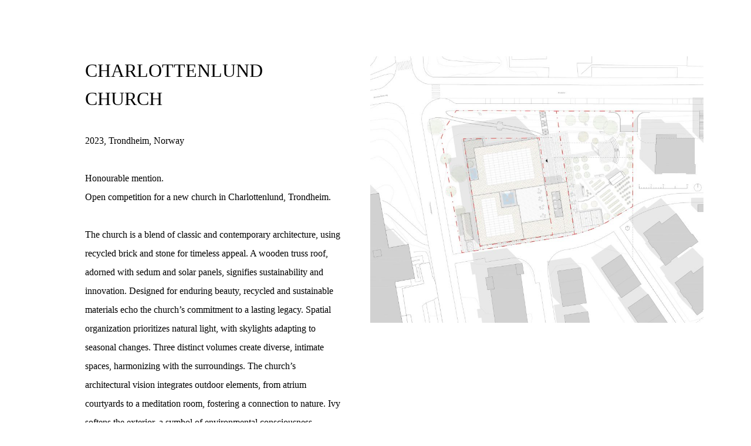

--- FILE ---
content_type: text/html; charset=UTF-8
request_url: https://www.w-k-a.se/project/charlottenlund-church/
body_size: 6815
content:
<!doctype html>
<html>

<head>
    <link href="//www.google-analytics.com" rel="dns-prefetch">
    <link rel="preload" as="style" href="https://unpkg.com/swiper/swiper-bundle.min.css" />
    <link  rel="stylesheet" href="https://unpkg.com/swiper/swiper-bundle.min.css" />


    <link rel="preload" as="style" href="/wp-content/themes/wka/build/app.css?id=de837d18b30ef4cc1d27" />
    <link rel="stylesheet" href="/wp-content/themes/wka/build/app.css?id=de837d18b30ef4cc1d27" />

    <meta charset="UTF-8">

            
    
    <link href="https://www.w-k-a.se/wp-content/themes/wka/img/favicon.svg" rel="icon" sizes="any" type="image/svg+xml">
    <link href="https://www.w-k-a.se/wp-content/themes/wka/img/mask-icon.svg" rel="mask-icon" color="#000000" sizes="any" type="image/svg+xml">
    <script crossorigin src="https://unpkg.com/smoothscroll-polyfill@0.4.4/dist/smoothscroll.min.js"></script>

    <meta http-equiv="X-UA-Compatible" content="IE=edge,chrome=1">
    <meta name="viewport" content="width=device-width, initial-scale=1.0">
    <meta name="description" content="">

    <meta name='robots' content='index, follow, max-image-preview:large, max-snippet:-1, max-video-preview:-1' />

	<!-- This site is optimized with the Yoast SEO plugin v22.7 - https://yoast.com/wordpress/plugins/seo/ -->
	<title>Charlottenlund Church by w.k.a</title>
	<meta name="description" content="Church by w.k.a - A mix of classic and modern, using recycled materials for elegance and sustainability, with a design that embraces nature." />
	<link rel="canonical" href="https://www.w-k-a.se/project/charlottenlund-church/" />
	<meta property="og:locale" content="sv_SE" />
	<meta property="og:type" content="article" />
	<meta property="og:title" content="Charlottenlund Church by w.k.a" />
	<meta property="og:description" content="Church by w.k.a - A mix of classic and modern, using recycled materials for elegance and sustainability, with a design that embraces nature." />
	<meta property="og:url" content="https://www.w-k-a.se/project/charlottenlund-church/" />
	<meta property="article:modified_time" content="2025-04-09T14:03:09+00:00" />
	<meta name="twitter:card" content="summary_large_image" />
	<meta name="twitter:label1" content="Beräknad lästid" />
	<meta name="twitter:data1" content="1 minut" />
	<script type="application/ld+json" class="yoast-schema-graph">{"@context":"https://schema.org","@graph":[{"@type":"WebPage","@id":"https://www.w-k-a.se/project/charlottenlund-church/","url":"https://www.w-k-a.se/project/charlottenlund-church/","name":"Charlottenlund Church by w.k.a","isPartOf":{"@id":"https://www.w-k-a.se/#website"},"datePublished":"2022-07-20T13:39:55+00:00","dateModified":"2025-04-09T14:03:09+00:00","description":"Church by w.k.a - A mix of classic and modern, using recycled materials for elegance and sustainability, with a design that embraces nature.","breadcrumb":{"@id":"https://www.w-k-a.se/project/charlottenlund-church/#breadcrumb"},"inLanguage":"sv-SE","potentialAction":[{"@type":"ReadAction","target":["https://www.w-k-a.se/project/charlottenlund-church/"]}]},{"@type":"BreadcrumbList","@id":"https://www.w-k-a.se/project/charlottenlund-church/#breadcrumb","itemListElement":[{"@type":"ListItem","position":1,"name":"Home","item":"https://www.w-k-a.se/"},{"@type":"ListItem","position":2,"name":"Projects","item":"https://www.w-k-a.se/project/"},{"@type":"ListItem","position":3,"name":"Charlottenlund Church"}]},{"@type":"WebSite","@id":"https://www.w-k-a.se/#website","url":"https://www.w-k-a.se/","name":"w.k.a.","description":"","potentialAction":[{"@type":"SearchAction","target":{"@type":"EntryPoint","urlTemplate":"https://www.w-k-a.se/?s={search_term_string}"},"query-input":"required name=search_term_string"}],"inLanguage":"sv-SE"}]}</script>
	<!-- / Yoast SEO plugin. -->


<link rel="alternate" title="oEmbed (JSON)" type="application/json+oembed" href="https://www.w-k-a.se/wp-json/oembed/1.0/embed?url=https%3A%2F%2Fwww.w-k-a.se%2Fproject%2Fcharlottenlund-church%2F" />
<link rel="alternate" title="oEmbed (XML)" type="text/xml+oembed" href="https://www.w-k-a.se/wp-json/oembed/1.0/embed?url=https%3A%2F%2Fwww.w-k-a.se%2Fproject%2Fcharlottenlund-church%2F&#038;format=xml" />
<style id='wp-img-auto-sizes-contain-inline-css' type='text/css'>
img:is([sizes=auto i],[sizes^="auto," i]){contain-intrinsic-size:3000px 1500px}
/*# sourceURL=wp-img-auto-sizes-contain-inline-css */
</style>
<style id='wp-emoji-styles-inline-css' type='text/css'>

	img.wp-smiley, img.emoji {
		display: inline !important;
		border: none !important;
		box-shadow: none !important;
		height: 1em !important;
		width: 1em !important;
		margin: 0 0.07em !important;
		vertical-align: -0.1em !important;
		background: none !important;
		padding: 0 !important;
	}
/*# sourceURL=wp-emoji-styles-inline-css */
</style>
<style id='wp-block-library-inline-css' type='text/css'>
:root{--wp-block-synced-color:#7a00df;--wp-block-synced-color--rgb:122,0,223;--wp-bound-block-color:var(--wp-block-synced-color);--wp-editor-canvas-background:#ddd;--wp-admin-theme-color:#007cba;--wp-admin-theme-color--rgb:0,124,186;--wp-admin-theme-color-darker-10:#006ba1;--wp-admin-theme-color-darker-10--rgb:0,107,160.5;--wp-admin-theme-color-darker-20:#005a87;--wp-admin-theme-color-darker-20--rgb:0,90,135;--wp-admin-border-width-focus:2px}@media (min-resolution:192dpi){:root{--wp-admin-border-width-focus:1.5px}}.wp-element-button{cursor:pointer}:root .has-very-light-gray-background-color{background-color:#eee}:root .has-very-dark-gray-background-color{background-color:#313131}:root .has-very-light-gray-color{color:#eee}:root .has-very-dark-gray-color{color:#313131}:root .has-vivid-green-cyan-to-vivid-cyan-blue-gradient-background{background:linear-gradient(135deg,#00d084,#0693e3)}:root .has-purple-crush-gradient-background{background:linear-gradient(135deg,#34e2e4,#4721fb 50%,#ab1dfe)}:root .has-hazy-dawn-gradient-background{background:linear-gradient(135deg,#faaca8,#dad0ec)}:root .has-subdued-olive-gradient-background{background:linear-gradient(135deg,#fafae1,#67a671)}:root .has-atomic-cream-gradient-background{background:linear-gradient(135deg,#fdd79a,#004a59)}:root .has-nightshade-gradient-background{background:linear-gradient(135deg,#330968,#31cdcf)}:root .has-midnight-gradient-background{background:linear-gradient(135deg,#020381,#2874fc)}:root{--wp--preset--font-size--normal:16px;--wp--preset--font-size--huge:42px}.has-regular-font-size{font-size:1em}.has-larger-font-size{font-size:2.625em}.has-normal-font-size{font-size:var(--wp--preset--font-size--normal)}.has-huge-font-size{font-size:var(--wp--preset--font-size--huge)}.has-text-align-center{text-align:center}.has-text-align-left{text-align:left}.has-text-align-right{text-align:right}.has-fit-text{white-space:nowrap!important}#end-resizable-editor-section{display:none}.aligncenter{clear:both}.items-justified-left{justify-content:flex-start}.items-justified-center{justify-content:center}.items-justified-right{justify-content:flex-end}.items-justified-space-between{justify-content:space-between}.screen-reader-text{border:0;clip-path:inset(50%);height:1px;margin:-1px;overflow:hidden;padding:0;position:absolute;width:1px;word-wrap:normal!important}.screen-reader-text:focus{background-color:#ddd;clip-path:none;color:#444;display:block;font-size:1em;height:auto;left:5px;line-height:normal;padding:15px 23px 14px;text-decoration:none;top:5px;width:auto;z-index:100000}html :where(.has-border-color){border-style:solid}html :where([style*=border-top-color]){border-top-style:solid}html :where([style*=border-right-color]){border-right-style:solid}html :where([style*=border-bottom-color]){border-bottom-style:solid}html :where([style*=border-left-color]){border-left-style:solid}html :where([style*=border-width]){border-style:solid}html :where([style*=border-top-width]){border-top-style:solid}html :where([style*=border-right-width]){border-right-style:solid}html :where([style*=border-bottom-width]){border-bottom-style:solid}html :where([style*=border-left-width]){border-left-style:solid}html :where(img[class*=wp-image-]){height:auto;max-width:100%}:where(figure){margin:0 0 1em}html :where(.is-position-sticky){--wp-admin--admin-bar--position-offset:var(--wp-admin--admin-bar--height,0px)}@media screen and (max-width:600px){html :where(.is-position-sticky){--wp-admin--admin-bar--position-offset:0px}}
/*wp_block_styles_on_demand_placeholder:696c4a0576242*/
/*# sourceURL=wp-block-library-inline-css */
</style>
<style id='classic-theme-styles-inline-css' type='text/css'>
/*! This file is auto-generated */
.wp-block-button__link{color:#fff;background-color:#32373c;border-radius:9999px;box-shadow:none;text-decoration:none;padding:calc(.667em + 2px) calc(1.333em + 2px);font-size:1.125em}.wp-block-file__button{background:#32373c;color:#fff;text-decoration:none}
/*# sourceURL=/wp-includes/css/classic-themes.min.css */
</style>
<link rel="https://api.w.org/" href="https://www.w-k-a.se/wp-json/" /><link rel="alternate" title="JSON" type="application/json" href="https://www.w-k-a.se/wp-json/wp/v2/project/544" /><link rel="EditURI" type="application/rsd+xml" title="RSD" href="https://www.w-k-a.se/xmlrpc.php?rsd" />
<meta name="generator" content="WordPress 6.9" />
<link rel='shortlink' href='https://www.w-k-a.se/?p=544' />
<style>[class*=" icon-oc-"],[class^=icon-oc-]{speak:none;font-style:normal;font-weight:400;font-variant:normal;text-transform:none;line-height:1;-webkit-font-smoothing:antialiased;-moz-osx-font-smoothing:grayscale}.icon-oc-one-com-white-32px-fill:before{content:"901"}.icon-oc-one-com:before{content:"900"}#one-com-icon,.toplevel_page_onecom-wp .wp-menu-image{speak:none;display:flex;align-items:center;justify-content:center;text-transform:none;line-height:1;-webkit-font-smoothing:antialiased;-moz-osx-font-smoothing:grayscale}.onecom-wp-admin-bar-item>a,.toplevel_page_onecom-wp>.wp-menu-name{font-size:16px;font-weight:400;line-height:1}.toplevel_page_onecom-wp>.wp-menu-name img{width:69px;height:9px;}.wp-submenu-wrap.wp-submenu>.wp-submenu-head>img{width:88px;height:auto}.onecom-wp-admin-bar-item>a img{height:7px!important}.onecom-wp-admin-bar-item>a img,.toplevel_page_onecom-wp>.wp-menu-name img{opacity:.8}.onecom-wp-admin-bar-item.hover>a img,.toplevel_page_onecom-wp.wp-has-current-submenu>.wp-menu-name img,li.opensub>a.toplevel_page_onecom-wp>.wp-menu-name img{opacity:1}#one-com-icon:before,.onecom-wp-admin-bar-item>a:before,.toplevel_page_onecom-wp>.wp-menu-image:before{content:'';position:static!important;background-color:rgba(240,245,250,.4);border-radius:102px;width:18px;height:18px;padding:0!important}.onecom-wp-admin-bar-item>a:before{width:14px;height:14px}.onecom-wp-admin-bar-item.hover>a:before,.toplevel_page_onecom-wp.opensub>a>.wp-menu-image:before,.toplevel_page_onecom-wp.wp-has-current-submenu>.wp-menu-image:before{background-color:#76b82a}.onecom-wp-admin-bar-item>a{display:inline-flex!important;align-items:center;justify-content:center}#one-com-logo-wrapper{font-size:4em}#one-com-icon{vertical-align:middle}.imagify-welcome{display:none !important;}</style></head>

<body class="wp-singular project-template-default single single-project postid-544 wp-theme-wka">




<main class="w-full font-serif pb-8">
  <section class="flex flex-col flex-wrap h-inherit bg-white">
    <div class='pt-16 md:pt-24 w-full SinglePageGrid'>
        <div class="TextGridCol">
            <div class="SinglePageContent w-full">
                <h1 class="text-xl mb-8 uppercase">
                    Charlottenlund Church                </h1>
                 <p>2023, Trondheim, Norway</p>
<p>&nbsp;</p>
<p>Honourable mention.</p>
<p>Open competition for a new church in Charlottenlund, Trondheim.</p>
<p>&nbsp;</p>
<p>The church is a blend of classic and contemporary architecture, using recycled brick and stone for timeless appeal. A wooden truss roof, adorned with sedum and solar panels, signifies sustainability and innovation. Designed for enduring beauty, recycled and sustainable materials echo the church&#8217;s commitment to a lasting legacy. Spatial organization prioritizes natural light, with skylights adapting to seasonal changes. Three distinct volumes create diverse, intimate spaces, harmonizing with the surroundings. The church&#8217;s architectural vision integrates outdoor elements, from atrium courtyards to a meditation room, fostering a connection to nature. Ivy softens the exterior, a symbol of environmental consciousness.</p>
             </div>
        </div>
        <div class="ImageGridCol">
                <section class='SinglePageSlider ImageSliderWrap py-8 md:py-16'>
       <div class="swiper-container flex-1 w-full max-h-full overflow-hidden">
         <div class="swiper-wrapper flex flex-row">
                      
              <article class="swiper-slide flex flex-col">
                <picture class="SlideImageWrap w-full h-full block relative z-1">
                                <source media="screen and (max-width: 414px)" data-srcset="https://www.w-k-a.se/wp-content/uploads/2023/12/Westblom-Krasse-Arkitektkontor-Church-Trondheim_004-414x331.jpg 1x, https://www.w-k-a.se/wp-content/uploads/2023/12/Westblom-Krasse-Arkitektkontor-Church-Trondheim_004-828x662.jpg 2x" />
                                <source media="screen and (max-width: 500px)" data-srcset="https://www.w-k-a.se/wp-content/uploads/2023/12/Westblom-Krasse-Arkitektkontor-Church-Trondheim_004-500x400.jpg 1x, https://www.w-k-a.se/wp-content/uploads/2023/12/Westblom-Krasse-Arkitektkontor-Church-Trondheim_004-1000x800.jpg 2x" />
                                <source media="screen and (max-width: 768px)" data-srcset="https://www.w-k-a.se/wp-content/uploads/2023/12/Westblom-Krasse-Arkitektkontor-Church-Trondheim_004-768x614.jpg 1x, https://www.w-k-a.se/wp-content/uploads/2023/12/Westblom-Krasse-Arkitektkontor-Church-Trondheim_004-1536x1229.jpg 2x" />
                                <source media="screen and (min-width: 768px)" data-srcset="https://www.w-k-a.se/wp-content/uploads/2023/12/Westblom-Krasse-Arkitektkontor-Church-Trondheim_004-920x736.jpg 1x, https://www.w-k-a.se/wp-content/uploads/2023/12/Westblom-Krasse-Arkitektkontor-Church-Trondheim_004-1840x1472.jpg 2x" />
                                  <img itemprop="image" class="SlideImage lazyload block mx-auto w-full h-full max-w-full object-contain"
                  alt="" title="Westblom Krasse Arkitektkontor Church Trondheim_004"
                  data-src="https://www.w-k-a.se/wp-content/uploads/2023/12/Westblom-Krasse-Arkitektkontor-Church-Trondheim_004-920x736.jpg"
                  />
                </picture>
              </article>
            
              <article class="swiper-slide flex flex-col">
                <picture class="SlideImageWrap w-full h-full block relative z-1">
                                <source media="screen and (max-width: 414px)" data-srcset="https://www.w-k-a.se/wp-content/uploads/2023/12/Westblom-Krasse-Arkitektkontor-Church-Trondheim_003-414x331.jpg 1x, https://www.w-k-a.se/wp-content/uploads/2023/12/Westblom-Krasse-Arkitektkontor-Church-Trondheim_003-828x662.jpg 2x" />
                                <source media="screen and (max-width: 500px)" data-srcset="https://www.w-k-a.se/wp-content/uploads/2023/12/Westblom-Krasse-Arkitektkontor-Church-Trondheim_003-500x400.jpg 1x, https://www.w-k-a.se/wp-content/uploads/2023/12/Westblom-Krasse-Arkitektkontor-Church-Trondheim_003-1000x800.jpg 2x" />
                                <source media="screen and (max-width: 768px)" data-srcset="https://www.w-k-a.se/wp-content/uploads/2023/12/Westblom-Krasse-Arkitektkontor-Church-Trondheim_003-768x614.jpg 1x, https://www.w-k-a.se/wp-content/uploads/2023/12/Westblom-Krasse-Arkitektkontor-Church-Trondheim_003-1536x1229.jpg 2x" />
                                <source media="screen and (min-width: 768px)" data-srcset="https://www.w-k-a.se/wp-content/uploads/2023/12/Westblom-Krasse-Arkitektkontor-Church-Trondheim_003-920x736.jpg 1x, https://www.w-k-a.se/wp-content/uploads/2023/12/Westblom-Krasse-Arkitektkontor-Church-Trondheim_003-1840x1472.jpg 2x" />
                                  <img itemprop="image" class="SlideImage lazyload block mx-auto w-full h-full max-w-full object-contain"
                  alt="" title="Westblom Krasse Arkitektkontor Church Trondheim_003"
                  data-src="https://www.w-k-a.se/wp-content/uploads/2023/12/Westblom-Krasse-Arkitektkontor-Church-Trondheim_003-920x736.jpg"
                  />
                </picture>
              </article>
            
              <article class="swiper-slide flex flex-col">
                <picture class="SlideImageWrap w-full h-full block relative z-1">
                                <source media="screen and (max-width: 414px)" data-srcset="https://www.w-k-a.se/wp-content/uploads/2023/12/Westblom-Krasse-Arkitektkontor-Church-Trondheim_007-414x331.jpg 1x, https://www.w-k-a.se/wp-content/uploads/2023/12/Westblom-Krasse-Arkitektkontor-Church-Trondheim_007-828x662.jpg 2x" />
                                <source media="screen and (max-width: 500px)" data-srcset="https://www.w-k-a.se/wp-content/uploads/2023/12/Westblom-Krasse-Arkitektkontor-Church-Trondheim_007-500x400.jpg 1x, https://www.w-k-a.se/wp-content/uploads/2023/12/Westblom-Krasse-Arkitektkontor-Church-Trondheim_007-1000x800.jpg 2x" />
                                <source media="screen and (max-width: 768px)" data-srcset="https://www.w-k-a.se/wp-content/uploads/2023/12/Westblom-Krasse-Arkitektkontor-Church-Trondheim_007-768x614.jpg 1x, https://www.w-k-a.se/wp-content/uploads/2023/12/Westblom-Krasse-Arkitektkontor-Church-Trondheim_007-1536x1229.jpg 2x" />
                                <source media="screen and (min-width: 768px)" data-srcset="https://www.w-k-a.se/wp-content/uploads/2023/12/Westblom-Krasse-Arkitektkontor-Church-Trondheim_007-920x736.jpg 1x, https://www.w-k-a.se/wp-content/uploads/2023/12/Westblom-Krasse-Arkitektkontor-Church-Trondheim_007-1840x1472.jpg 2x" />
                                  <img itemprop="image" class="SlideImage lazyload block mx-auto w-full h-full max-w-full object-contain"
                  alt="" title="Westblom Krasse Arkitektkontor Church Trondheim_007"
                  data-src="https://www.w-k-a.se/wp-content/uploads/2023/12/Westblom-Krasse-Arkitektkontor-Church-Trondheim_007-920x736.jpg"
                  />
                </picture>
              </article>
            
              <article class="swiper-slide flex flex-col">
                <picture class="SlideImageWrap w-full h-full block relative z-1">
                                <source media="screen and (max-width: 414px)" data-srcset="https://www.w-k-a.se/wp-content/uploads/2023/12/Westblom-Krasse-Arkitektkontor-Church-Trondheim_006-414x331.jpg 1x, https://www.w-k-a.se/wp-content/uploads/2023/12/Westblom-Krasse-Arkitektkontor-Church-Trondheim_006-828x662.jpg 2x" />
                                <source media="screen and (max-width: 500px)" data-srcset="https://www.w-k-a.se/wp-content/uploads/2023/12/Westblom-Krasse-Arkitektkontor-Church-Trondheim_006-500x400.jpg 1x, https://www.w-k-a.se/wp-content/uploads/2023/12/Westblom-Krasse-Arkitektkontor-Church-Trondheim_006-1000x800.jpg 2x" />
                                <source media="screen and (max-width: 768px)" data-srcset="https://www.w-k-a.se/wp-content/uploads/2023/12/Westblom-Krasse-Arkitektkontor-Church-Trondheim_006-768x614.jpg 1x, https://www.w-k-a.se/wp-content/uploads/2023/12/Westblom-Krasse-Arkitektkontor-Church-Trondheim_006-1536x1229.jpg 2x" />
                                <source media="screen and (min-width: 768px)" data-srcset="https://www.w-k-a.se/wp-content/uploads/2023/12/Westblom-Krasse-Arkitektkontor-Church-Trondheim_006-920x736.jpg 1x, https://www.w-k-a.se/wp-content/uploads/2023/12/Westblom-Krasse-Arkitektkontor-Church-Trondheim_006-1840x1472.jpg 2x" />
                                  <img itemprop="image" class="SlideImage lazyload block mx-auto w-full h-full max-w-full object-contain"
                  alt="" title="Westblom Krasse Arkitektkontor Church Trondheim_006"
                  data-src="https://www.w-k-a.se/wp-content/uploads/2023/12/Westblom-Krasse-Arkitektkontor-Church-Trondheim_006-920x736.jpg"
                  />
                </picture>
              </article>
            
              <article class="swiper-slide flex flex-col">
                <picture class="SlideImageWrap w-full h-full block relative z-1">
                                <source media="screen and (max-width: 414px)" data-srcset="https://www.w-k-a.se/wp-content/uploads/2023/12/Westblom-Krasse-Arkitektkontor-Church-Trondheim_001-414x331.jpg 1x, https://www.w-k-a.se/wp-content/uploads/2023/12/Westblom-Krasse-Arkitektkontor-Church-Trondheim_001-828x662.jpg 2x" />
                                <source media="screen and (max-width: 500px)" data-srcset="https://www.w-k-a.se/wp-content/uploads/2023/12/Westblom-Krasse-Arkitektkontor-Church-Trondheim_001-500x400.jpg 1x, https://www.w-k-a.se/wp-content/uploads/2023/12/Westblom-Krasse-Arkitektkontor-Church-Trondheim_001-1000x800.jpg 2x" />
                                <source media="screen and (max-width: 768px)" data-srcset="https://www.w-k-a.se/wp-content/uploads/2023/12/Westblom-Krasse-Arkitektkontor-Church-Trondheim_001-768x614.jpg 1x, https://www.w-k-a.se/wp-content/uploads/2023/12/Westblom-Krasse-Arkitektkontor-Church-Trondheim_001-1536x1229.jpg 2x" />
                                <source media="screen and (min-width: 768px)" data-srcset="https://www.w-k-a.se/wp-content/uploads/2023/12/Westblom-Krasse-Arkitektkontor-Church-Trondheim_001-920x736.jpg 1x, https://www.w-k-a.se/wp-content/uploads/2023/12/Westblom-Krasse-Arkitektkontor-Church-Trondheim_001-1840x1472.jpg 2x" />
                                  <img itemprop="image" class="SlideImage lazyload block mx-auto w-full h-full max-w-full object-contain"
                  alt="" title="Westblom Krasse Arkitektkontor Church Trondheim_001"
                  data-src="https://www.w-k-a.se/wp-content/uploads/2023/12/Westblom-Krasse-Arkitektkontor-Church-Trondheim_001-920x736.jpg"
                  />
                </picture>
              </article>
            
              <article class="swiper-slide flex flex-col">
                <picture class="SlideImageWrap w-full h-full block relative z-1">
                                <source media="screen and (max-width: 414px)" data-srcset="https://www.w-k-a.se/wp-content/uploads/2023/12/Westblom-Krasse-Arkitektkontor-Church-Trondheim_008-1-414x331.jpg 1x, https://www.w-k-a.se/wp-content/uploads/2023/12/Westblom-Krasse-Arkitektkontor-Church-Trondheim_008-1-828x662.jpg 2x" />
                                <source media="screen and (max-width: 500px)" data-srcset="https://www.w-k-a.se/wp-content/uploads/2023/12/Westblom-Krasse-Arkitektkontor-Church-Trondheim_008-1-500x400.jpg 1x, https://www.w-k-a.se/wp-content/uploads/2023/12/Westblom-Krasse-Arkitektkontor-Church-Trondheim_008-1-1000x800.jpg 2x" />
                                <source media="screen and (max-width: 768px)" data-srcset="https://www.w-k-a.se/wp-content/uploads/2023/12/Westblom-Krasse-Arkitektkontor-Church-Trondheim_008-1-768x614.jpg 1x, https://www.w-k-a.se/wp-content/uploads/2023/12/Westblom-Krasse-Arkitektkontor-Church-Trondheim_008-1-1536x1229.jpg 2x" />
                                <source media="screen and (min-width: 768px)" data-srcset="https://www.w-k-a.se/wp-content/uploads/2023/12/Westblom-Krasse-Arkitektkontor-Church-Trondheim_008-1-920x736.jpg 1x, https://www.w-k-a.se/wp-content/uploads/2023/12/Westblom-Krasse-Arkitektkontor-Church-Trondheim_008-1-1840x1472.jpg 2x" />
                                  <img itemprop="image" class="SlideImage lazyload block mx-auto w-full h-full max-w-full object-contain"
                  alt="" title="Westblom Krasse Arkitektkontor Church Trondheim_008"
                  data-src="https://www.w-k-a.se/wp-content/uploads/2023/12/Westblom-Krasse-Arkitektkontor-Church-Trondheim_008-1-920x736.jpg"
                  />
                </picture>
              </article>
            
              <article class="swiper-slide flex flex-col">
                <picture class="SlideImageWrap w-full h-full block relative z-1">
                                <source media="screen and (max-width: 414px)" data-srcset="https://www.w-k-a.se/wp-content/uploads/2023/12/Westblom-Krasse-Arkitektkontor-Church-Trondheim_005-1-414x331.jpg 1x, https://www.w-k-a.se/wp-content/uploads/2023/12/Westblom-Krasse-Arkitektkontor-Church-Trondheim_005-1-828x662.jpg 2x" />
                                <source media="screen and (max-width: 500px)" data-srcset="https://www.w-k-a.se/wp-content/uploads/2023/12/Westblom-Krasse-Arkitektkontor-Church-Trondheim_005-1-500x400.jpg 1x, https://www.w-k-a.se/wp-content/uploads/2023/12/Westblom-Krasse-Arkitektkontor-Church-Trondheim_005-1-1000x800.jpg 2x" />
                                <source media="screen and (max-width: 768px)" data-srcset="https://www.w-k-a.se/wp-content/uploads/2023/12/Westblom-Krasse-Arkitektkontor-Church-Trondheim_005-1-768x614.jpg 1x, https://www.w-k-a.se/wp-content/uploads/2023/12/Westblom-Krasse-Arkitektkontor-Church-Trondheim_005-1-1536x1229.jpg 2x" />
                                <source media="screen and (min-width: 768px)" data-srcset="https://www.w-k-a.se/wp-content/uploads/2023/12/Westblom-Krasse-Arkitektkontor-Church-Trondheim_005-1-920x736.jpg 1x, https://www.w-k-a.se/wp-content/uploads/2023/12/Westblom-Krasse-Arkitektkontor-Church-Trondheim_005-1-1840x1472.jpg 2x" />
                                  <img itemprop="image" class="SlideImage lazyload block mx-auto w-full h-full max-w-full object-contain"
                  alt="" title="Westblom Krasse Arkitektkontor Church Trondheim_005"
                  data-src="https://www.w-k-a.se/wp-content/uploads/2023/12/Westblom-Krasse-Arkitektkontor-Church-Trondheim_005-1-920x736.jpg"
                  />
                </picture>
              </article>
            
              <article class="swiper-slide flex flex-col">
                <picture class="SlideImageWrap w-full h-full block relative z-1">
                                <source media="screen and (max-width: 414px)" data-srcset="https://www.w-k-a.se/wp-content/uploads/2023/12/Diagram-Siktlinjer-414x331.jpg 1x, https://www.w-k-a.se/wp-content/uploads/2023/12/Diagram-Siktlinjer-828x662.jpg 2x" />
                                <source media="screen and (max-width: 500px)" data-srcset="https://www.w-k-a.se/wp-content/uploads/2023/12/Diagram-Siktlinjer-500x400.jpg 1x, https://www.w-k-a.se/wp-content/uploads/2023/12/Diagram-Siktlinjer-1000x800.jpg 2x" />
                                <source media="screen and (max-width: 768px)" data-srcset="https://www.w-k-a.se/wp-content/uploads/2023/12/Diagram-Siktlinjer-768x614.jpg 1x, https://www.w-k-a.se/wp-content/uploads/2023/12/Diagram-Siktlinjer-1536x1229.jpg 2x" />
                                <source media="screen and (min-width: 768px)" data-srcset="https://www.w-k-a.se/wp-content/uploads/2023/12/Diagram-Siktlinjer-920x736.jpg 1x, https://www.w-k-a.se/wp-content/uploads/2023/12/Diagram-Siktlinjer-1840x1472.jpg 2x" />
                                  <img itemprop="image" class="SlideImage lazyload block mx-auto w-full h-full max-w-full object-contain"
                  alt="" title="Diagram Siktlinjer"
                  data-src="https://www.w-k-a.se/wp-content/uploads/2023/12/Diagram-Siktlinjer-920x736.jpg"
                  />
                </picture>
              </article>
            
              <article class="swiper-slide flex flex-col">
                <picture class="SlideImageWrap w-full h-full block relative z-1">
                                <source media="screen and (max-width: 414px)" data-srcset="https://www.w-k-a.se/wp-content/uploads/2023/12/Westblom-Krasse-Arkitektkontor-Church-Trondheim_002-414x331.jpg 1x, https://www.w-k-a.se/wp-content/uploads/2023/12/Westblom-Krasse-Arkitektkontor-Church-Trondheim_002-828x662.jpg 2x" />
                                <source media="screen and (max-width: 500px)" data-srcset="https://www.w-k-a.se/wp-content/uploads/2023/12/Westblom-Krasse-Arkitektkontor-Church-Trondheim_002-500x400.jpg 1x, https://www.w-k-a.se/wp-content/uploads/2023/12/Westblom-Krasse-Arkitektkontor-Church-Trondheim_002-1000x800.jpg 2x" />
                                <source media="screen and (max-width: 768px)" data-srcset="https://www.w-k-a.se/wp-content/uploads/2023/12/Westblom-Krasse-Arkitektkontor-Church-Trondheim_002-768x614.jpg 1x, https://www.w-k-a.se/wp-content/uploads/2023/12/Westblom-Krasse-Arkitektkontor-Church-Trondheim_002-1536x1229.jpg 2x" />
                                <source media="screen and (min-width: 768px)" data-srcset="https://www.w-k-a.se/wp-content/uploads/2023/12/Westblom-Krasse-Arkitektkontor-Church-Trondheim_002-920x736.jpg 1x, https://www.w-k-a.se/wp-content/uploads/2023/12/Westblom-Krasse-Arkitektkontor-Church-Trondheim_002-1840x1472.jpg 2x" />
                                  <img itemprop="image" class="SlideImage lazyload block mx-auto w-full h-full max-w-full object-contain"
                  alt="" title="Westblom Krasse Arkitektkontor Church Trondheim_002"
                  data-src="https://www.w-k-a.se/wp-content/uploads/2023/12/Westblom-Krasse-Arkitektkontor-Church-Trondheim_002-920x736.jpg"
                  />
                </picture>
              </article>
                              </div>

      </div>
      <div class="button-prev outline-none focus:outline-none"></div>
      <div class="button-next outline-none focus:outline-none"></div>
    </section>
        </div>
    </div>
  </section>
</main>
</main>
<script type="speculationrules">
{"prefetch":[{"source":"document","where":{"and":[{"href_matches":"/*"},{"not":{"href_matches":["/wp-*.php","/wp-admin/*","/wp-content/uploads/*","/wp-content/*","/wp-content/plugins/*","/wp-content/themes/wka/*","/*\\?(.+)"]}},{"not":{"selector_matches":"a[rel~=\"nofollow\"]"}},{"not":{"selector_matches":".no-prefetch, .no-prefetch a"}}]},"eagerness":"conservative"}]}
</script>

<script id="wp-emoji-settings" type="application/json">
{"baseUrl":"https://s.w.org/images/core/emoji/17.0.2/72x72/","ext":".png","svgUrl":"https://s.w.org/images/core/emoji/17.0.2/svg/","svgExt":".svg","source":{"concatemoji":"https://www.w-k-a.se/wp-includes/js/wp-emoji-release.min.js?ver=6.9"}}
</script>
<script type="module">
/* <![CDATA[ */
/*! This file is auto-generated */
const a=JSON.parse(document.getElementById("wp-emoji-settings").textContent),o=(window._wpemojiSettings=a,"wpEmojiSettingsSupports"),s=["flag","emoji"];function i(e){try{var t={supportTests:e,timestamp:(new Date).valueOf()};sessionStorage.setItem(o,JSON.stringify(t))}catch(e){}}function c(e,t,n){e.clearRect(0,0,e.canvas.width,e.canvas.height),e.fillText(t,0,0);t=new Uint32Array(e.getImageData(0,0,e.canvas.width,e.canvas.height).data);e.clearRect(0,0,e.canvas.width,e.canvas.height),e.fillText(n,0,0);const a=new Uint32Array(e.getImageData(0,0,e.canvas.width,e.canvas.height).data);return t.every((e,t)=>e===a[t])}function p(e,t){e.clearRect(0,0,e.canvas.width,e.canvas.height),e.fillText(t,0,0);var n=e.getImageData(16,16,1,1);for(let e=0;e<n.data.length;e++)if(0!==n.data[e])return!1;return!0}function u(e,t,n,a){switch(t){case"flag":return n(e,"\ud83c\udff3\ufe0f\u200d\u26a7\ufe0f","\ud83c\udff3\ufe0f\u200b\u26a7\ufe0f")?!1:!n(e,"\ud83c\udde8\ud83c\uddf6","\ud83c\udde8\u200b\ud83c\uddf6")&&!n(e,"\ud83c\udff4\udb40\udc67\udb40\udc62\udb40\udc65\udb40\udc6e\udb40\udc67\udb40\udc7f","\ud83c\udff4\u200b\udb40\udc67\u200b\udb40\udc62\u200b\udb40\udc65\u200b\udb40\udc6e\u200b\udb40\udc67\u200b\udb40\udc7f");case"emoji":return!a(e,"\ud83e\u1fac8")}return!1}function f(e,t,n,a){let r;const o=(r="undefined"!=typeof WorkerGlobalScope&&self instanceof WorkerGlobalScope?new OffscreenCanvas(300,150):document.createElement("canvas")).getContext("2d",{willReadFrequently:!0}),s=(o.textBaseline="top",o.font="600 32px Arial",{});return e.forEach(e=>{s[e]=t(o,e,n,a)}),s}function r(e){var t=document.createElement("script");t.src=e,t.defer=!0,document.head.appendChild(t)}a.supports={everything:!0,everythingExceptFlag:!0},new Promise(t=>{let n=function(){try{var e=JSON.parse(sessionStorage.getItem(o));if("object"==typeof e&&"number"==typeof e.timestamp&&(new Date).valueOf()<e.timestamp+604800&&"object"==typeof e.supportTests)return e.supportTests}catch(e){}return null}();if(!n){if("undefined"!=typeof Worker&&"undefined"!=typeof OffscreenCanvas&&"undefined"!=typeof URL&&URL.createObjectURL&&"undefined"!=typeof Blob)try{var e="postMessage("+f.toString()+"("+[JSON.stringify(s),u.toString(),c.toString(),p.toString()].join(",")+"));",a=new Blob([e],{type:"text/javascript"});const r=new Worker(URL.createObjectURL(a),{name:"wpTestEmojiSupports"});return void(r.onmessage=e=>{i(n=e.data),r.terminate(),t(n)})}catch(e){}i(n=f(s,u,c,p))}t(n)}).then(e=>{for(const n in e)a.supports[n]=e[n],a.supports.everything=a.supports.everything&&a.supports[n],"flag"!==n&&(a.supports.everythingExceptFlag=a.supports.everythingExceptFlag&&a.supports[n]);var t;a.supports.everythingExceptFlag=a.supports.everythingExceptFlag&&!a.supports.flag,a.supports.everything||((t=a.source||{}).concatemoji?r(t.concatemoji):t.wpemoji&&t.twemoji&&(r(t.twemoji),r(t.wpemoji)))});
//# sourceURL=https://www.w-k-a.se/wp-includes/js/wp-emoji-loader.min.js
/* ]]> */
</script>
<script id="ocvars">var ocSiteMeta = {plugins: {"a3e4aa5d9179da09d8af9b6802f861a8": 1,"2c9812363c3c947e61f043af3c9852d0": 1,"b904efd4c2b650207df23db3e5b40c86": 1,"a3fe9dc9824eccbd72b7e5263258ab2c": 1}}</script><script async src="/wp-content/themes/wka/build/app.js?id=ebc0548ac8a73dc56a45"></script>
</body>
</html>
<!--
Performance optimized by W3 Total Cache. Learn more: https://www.boldgrid.com/w3-total-cache/?utm_source=w3tc&utm_medium=footer_comment&utm_campaign=free_plugin

Page Caching using Disk: Enhanced 

Served from: www.w-k-a.se @ 2026-01-18 03:48:37 by W3 Total Cache
-->

--- FILE ---
content_type: text/css
request_url: https://www.w-k-a.se/wp-content/themes/wka/build/app.css?id=de837d18b30ef4cc1d27
body_size: 3708
content:
/*! normalize.css v8.0.1 | MIT License | github.com/necolas/normalize.css */html{line-height:1.15;-webkit-text-size-adjust:100%}main{display:block}h1{font-size:2em;margin:.67em 0}hr{-webkit-box-sizing:content-box;box-sizing:content-box;height:0;overflow:visible}pre{font-family:monospace,monospace;font-size:1em}a{background-color:transparent}abbr[title]{border-bottom:none;text-decoration:underline;-webkit-text-decoration:underline dotted;text-decoration:underline dotted}b,strong{font-weight:bolder}code{font-family:monospace,monospace;font-size:1em}small{font-size:80%}sub,sup{font-size:75%;line-height:0;position:relative;vertical-align:baseline}sub{bottom:-.25em}sup{top:-.5em}img{border-style:none}button,input,optgroup,select,textarea{font-family:inherit;font-size:100%;line-height:1.15;margin:0}button,input{overflow:visible}button,select{text-transform:none}[type=button],[type=reset],[type=submit],button{-webkit-appearance:button}[type=button]::-moz-focus-inner,[type=reset]::-moz-focus-inner,[type=submit]::-moz-focus-inner,button::-moz-focus-inner{border-style:none;padding:0}[type=button]:-moz-focusring,[type=reset]:-moz-focusring,[type=submit]:-moz-focusring,button:-moz-focusring{outline:1px dotted ButtonText}fieldset{padding:.35em .75em .625em}legend{-webkit-box-sizing:border-box;box-sizing:border-box;color:inherit;display:table;max-width:100%;padding:0;white-space:normal}progress{vertical-align:baseline}textarea{overflow:auto}[type=checkbox],[type=radio]{-webkit-box-sizing:border-box;box-sizing:border-box;padding:0}[type=number]::-webkit-inner-spin-button,[type=number]::-webkit-outer-spin-button{height:auto}[type=search]{-webkit-appearance:textfield;outline-offset:-2px}[type=search]::-webkit-search-decoration{-webkit-appearance:none}::-webkit-file-upload-button{-webkit-appearance:button;font:inherit}details{display:block}summary{display:list-item}[hidden],template{display:none}blockquote,dd,dl,figure,h1,h2,h3,h4,h5,h6,hr,p,pre{margin:0}button{background-color:transparent;background-image:none}button:focus{outline:1px dotted;outline:5px auto -webkit-focus-ring-color}fieldset,ol,ul{margin:0;padding:0}ol,ul{list-style:none}html{font-family:system-ui,-apple-system,Segoe UI,Roboto,Ubuntu,Cantarell,Noto Sans,sans-serif,BlinkMacSystemFont,Helvetica Neue,Arial,Apple Color Emoji,Segoe UI Emoji,Segoe UI Symbol,Noto Color Emoji;line-height:1.5}*,:after,:before{-webkit-box-sizing:border-box;box-sizing:border-box;border:0 solid}hr{border-top-width:1px}img{border-style:solid}textarea{resize:vertical}input::-webkit-input-placeholder,textarea::-webkit-input-placeholder{color:#a0aec0}input::-moz-placeholder,textarea::-moz-placeholder{color:#a0aec0}input:-ms-input-placeholder,textarea:-ms-input-placeholder{color:#a0aec0}input::-ms-input-placeholder,textarea::-ms-input-placeholder{color:#a0aec0}input::placeholder,textarea::placeholder{color:#a0aec0}[role=button],button{cursor:pointer}table{border-collapse:collapse}h1,h2,h3,h4,h5,h6{font-size:inherit;font-weight:inherit}a{text-decoration:inherit}button,input,optgroup,select,textarea{padding:0;line-height:inherit;color:inherit}audio,canvas,embed,iframe,img,object,svg,video{display:block;vertical-align:middle}img,video{max-width:100%;height:auto}.container{width:100%}@media (min-width:480px){.container{max-width:480px}}@media (min-width:576px){.container{max-width:576px}}@media (min-width:640px){.container{max-width:640px}}@media (min-width:768px){.container{max-width:768px}}@media (min-width:1024px){.container{max-width:1024px}}@media (min-width:1280px){.container{max-width:1280px}}@media (min-width:1536px){.container{max-width:1536px}}@media (min-width:1920px){.container{max-width:1920px}}.bg-transparent{background-color:transparent}.bg-white{--bg-opacity:1;background-color:#fff;background-color:rgba(255,255,255,var(--bg-opacity))}.bg-pink{--bg-opacity:1;background-color:#fee7e8;background-color:rgba(254,231,232,var(--bg-opacity))}.block{display:block}.inline-block{display:inline-block}.inline{display:inline}.flex{display:-webkit-box;display:-ms-flexbox;display:flex}.table{display:table}.grid{display:grid}.contents{display:contents}.hidden{display:none}.flex-row{-webkit-box-orient:horizontal;-ms-flex-direction:row;flex-direction:row}.flex-col,.flex-row{-webkit-box-direction:normal}.flex-col{-webkit-box-orient:vertical;-ms-flex-direction:column;flex-direction:column}.flex-wrap{-ms-flex-wrap:wrap;flex-wrap:wrap}.items-start{-webkit-box-align:start;-ms-flex-align:start;align-items:flex-start}.items-end{-webkit-box-align:end;-ms-flex-align:end;align-items:flex-end}.items-center{-webkit-box-align:center;-ms-flex-align:center;align-items:center}.justify-end{-webkit-box-pack:end;-ms-flex-pack:end;justify-content:flex-end}.justify-center{-webkit-box-pack:center;-ms-flex-pack:center;justify-content:center}.justify-between{-webkit-box-pack:justify;-ms-flex-pack:justify;justify-content:space-between}.flex-1{-webkit-box-flex:1;-ms-flex:1 1 0%;flex:1 1 0%}.clearfix:after{content:"";display:table;clear:both}.font-serif{font-family:TimesNewRoman,Times New Roman,Times,serif}.h-auto{height:auto}.h-full{height:100%}.text-xs{font-size:.75rem}.text-sm{font-size:.875rem}.text-xl{font-size:2rem}.my-auto{margin-top:auto;margin-bottom:auto}.mx-auto{margin-left:auto;margin-right:auto}.mb-8{margin-bottom:2rem}.max-h-full{max-height:100%}.max-w-2xl{max-width:42rem}.max-w-full{max-width:100%}.max-w-screen-xl{max-width:1280px}.object-contain{-o-object-fit:contain;object-fit:contain}.object-cover{-o-object-fit:cover;object-fit:cover}.object-center{-o-object-position:center;object-position:center}.hover\:opacity-75:hover{opacity:.75}.focus\:outline-none:focus,.outline-none{outline:2px solid transparent;outline-offset:2px}.overflow-hidden{overflow:hidden}.p-4{padding:1rem}.px-4{padding-left:1rem;padding-right:1rem}.py-8{padding-top:2rem;padding-bottom:2rem}.pb-3{padding-bottom:.75rem}.pt-4{padding-top:1rem}.pb-8{padding-bottom:2rem}.pt-16{padding-top:4rem}.pt-32{padding-top:8rem}.pointer-events-none{pointer-events:none}.static{position:static}.fixed{position:fixed}.absolute{position:absolute}.relative{position:relative}.sticky{position:sticky}.inset-0{top:0;right:0;bottom:0;left:0}.top-0{top:0}.left-0{left:0}.resize{resize:both}.text-black{--text-opacity:1;color:#000;color:rgba(0,0,0,var(--text-opacity))}.hover\:text-gray:hover{--text-opacity:1;color:#707070;color:rgba(112,112,112,var(--text-opacity))}.italic{font-style:italic}.uppercase{text-transform:uppercase}.lowercase{text-transform:lowercase}.underline{text-decoration:underline}.select-all{-webkit-user-select:all;-moz-user-select:all;-ms-user-select:all;user-select:all}.visible{visibility:visible}.invisible{visibility:hidden}.whitespace-pre-wrap{white-space:pre-wrap}.truncate{overflow:hidden;text-overflow:ellipsis;white-space:nowrap}.w-32{width:8rem}.w-1\/2{width:50%}.w-full{width:100%}.z-10{z-index:10}.z-40{z-index:40}.z-50{z-index:50}.gap-4{grid-gap:1rem;gap:1rem}.transform{--transform-translate-x:0;--transform-translate-y:0;--transform-rotate:0;--transform-skew-x:0;--transform-skew-y:0;--transform-scale-x:1;--transform-scale-y:1;-webkit-transform:translateX(var(--transform-translate-x)) translateY(var(--transform-translate-y)) rotate(var(--transform-rotate)) skewX(var(--transform-skew-x)) skewY(var(--transform-skew-y)) scaleX(var(--transform-scale-x)) scaleY(var(--transform-scale-y));transform:translateX(var(--transform-translate-x)) translateY(var(--transform-translate-y)) rotate(var(--transform-rotate)) skewX(var(--transform-skew-x)) skewY(var(--transform-skew-y)) scaleX(var(--transform-scale-x)) scaleY(var(--transform-scale-y))}.transition{-webkit-transition-property:background-color,border-color,color,fill,stroke,opacity,-webkit-box-shadow,-webkit-transform;transition-property:background-color,border-color,color,fill,stroke,opacity,-webkit-box-shadow,-webkit-transform;transition-property:background-color,border-color,color,fill,stroke,opacity,box-shadow,transform;transition-property:background-color,border-color,color,fill,stroke,opacity,box-shadow,transform,-webkit-box-shadow,-webkit-transform}@-webkit-keyframes spin{to{-webkit-transform:rotate(1turn);transform:rotate(1turn)}}@keyframes spin{to{-webkit-transform:rotate(1turn);transform:rotate(1turn)}}@keyframes ping{75%,to{-webkit-transform:scale(2);transform:scale(2);opacity:0}}@keyframes pulse{50%{opacity:.5}}@keyframes bounce{0%,to{-webkit-transform:translateY(-25%);transform:translateY(-25%);-webkit-animation-timing-function:cubic-bezier(.8,0,1,1);animation-timing-function:cubic-bezier(.8,0,1,1)}50%{-webkit-transform:none;transform:none;-webkit-animation-timing-function:cubic-bezier(0,0,.2,1);animation-timing-function:cubic-bezier(0,0,.2,1)}}html{min-height:100%}body,html{font-family:TimesNewRoman,Times New Roman,Times,serif;--bg-opacity:1;background-color:#fff;background-color:rgba(255,255,255,var(--bg-opacity));padding:0;margin:0}.h-inherit{height:inherit}.main-container{scroll-behavior:smooth;width:100%;height:100vh;max-height:100vh}@media (max-width:767px){.main-container{max-height:100vh;max-height:calc(var(--vh, 1vh)*100);height:100vh;height:calc(var(--vh, 1vh)*100)}}.child{width:100%;position:relative;scroll-snap-align:start}a{color:inherit;text-decoration:none}*{-webkit-box-sizing:border-box;box-sizing:border-box}.InfoText{opacity:.9;line-height:1.3;letter-spacing:.1em;-webkit-font-smoothing:antialiased;-moz-osx-font-smoothing:grayscale}.InfoText a:hover{--text-opacity:1;color:#707070;color:rgba(112,112,112,var(--text-opacity))}.LogoImg{margin:auto;display:block}.button-prev{left:0}.button-next,.button-prev{position:absolute;z-index:40;height:100%;width:50%;top:0;cursor:pointer}.button-next{right:0}@media screen and (max-width:500px){.swiper-slide{display:-webkit-box;display:-ms-flexbox;display:flex;-webkit-box-orient:vertical;-webkit-box-direction:normal;-ms-flex-direction:column;flex-direction:column;-webkit-box-pack:center;-ms-flex-pack:center;justify-content:center}}.swiper-slide.swiper-slide-active{opacity:1}.blur-up{-webkit-filter:blur(5px);filter:blur(5px);transition:filter .4s,-webkit-filter .4s}.blur-up.lazyloaded{-webkit-filter:blur(0);filter:blur(0)}.ImageSliderWrap{position:relative;height:100%;width:auto;max-width:100%;-webkit-box-flex:1;-ms-flex:1 1 0%;flex:1 1 0%;display:-webkit-box;display:-ms-flexbox;display:flex;-webkit-box-orient:vertical;-webkit-box-direction:normal;-ms-flex-direction:column;flex-direction:column;-ms-flex-wrap:wrap;flex-wrap:wrap;-webkit-box-pack:center;-ms-flex-pack:center;justify-content:center;overflow:hidden;padding-left:1rem;padding-right:1rem}@media (min-width:640px){.ImageSliderWrap{padding-left:2rem;padding-right:2rem}}.LogoHolder{width:100%;position:relative;bottom:0;text-align:center;margin-top:auto;margin-left:auto;margin-right:auto;padding-left:1rem;padding-right:1rem;display:-webkit-box;display:-ms-flexbox;display:flex;-webkit-box-orient:vertical;-webkit-box-direction:normal;-ms-flex-direction:column;flex-direction:column;-webkit-box-pack:center;-ms-flex-pack:center;justify-content:center;z-index:99}@media (min-width:640px){.LogoHolder{padding-left:4rem;padding-right:4rem}}@media (min-width:768px){.LogoHolder{padding-left:12rem;padding-right:12rem}}.SlideImageWrap{display:-webkit-box;display:-ms-flexbox;display:flex;-webkit-box-orient:vertical;-webkit-box-direction:normal;-ms-flex-direction:column;flex-direction:column;-webkit-box-align:center;-ms-flex-align:center;align-items:center;-webkit-box-pack:center;-ms-flex-pack:center;justify-content:center}@media screen and (max-width:768px){.SlideImageWrap{max-height:255px}}.SinglePageSlider .SlideImageWrap{-webkit-box-pack:start;-ms-flex-pack:start;justify-content:flex-start}.SinglePageSlider .SlideImageWrap .SlideImage{-o-object-position:top;object-position:top}@media (max-width:767px){.SinglePageSlider .SlideImageWrap .SlideImage{-o-object-position:left;object-position:left}}.SiteHeader .menu{display:-webkit-box;display:-ms-flexbox;display:flex;-webkit-box-orient:horizontal;-webkit-box-direction:normal;-ms-flex-direction:row;flex-direction:row;-ms-flex-wrap:wrap;flex-wrap:wrap;-webkit-box-align:center;-ms-flex-align:center;align-items:center;grid-gap:.5rem;gap:.5rem}@media (min-width:640px){.SiteHeader .menu{grid-gap:1rem;gap:1rem}}@media (min-width:768px){.SiteHeader .menu{grid-gap:3rem;gap:3rem}}.SiteHeader .menu li a{font-size:1rem;font-style:italic}.SiteHeader .menu li a:hover{--text-opacity:1;color:#707070;color:rgba(112,112,112,var(--text-opacity))}.SinglePageContent *{font-family:TimesNewRoman,Times New Roman,Times,serif}.SinglePageContent a,.SinglePageContent blockquote,.SinglePageContent ol,.SinglePageContent p,.SinglePageContent ul{font-size:1rem;line-height:2}.SinglePageContent a{font-style:italic}.SinglePageContent a:hover{--text-opacity:1;color:#707070;color:rgba(112,112,112,var(--text-opacity))}.SinglePage .SinglePageContent{padding-left:1rem;max-width:85%}@media (min-width:768px){.SinglePage .SinglePageContent{max-width:620px;padding-left:145px}}.SinglePageGrid{display:-webkit-box;display:-ms-flexbox;display:flex;-webkit-box-orient:vertical;-webkit-box-direction:normal;-ms-flex-flow:column wrap;flex-flow:column wrap;grid-row-gap:2rem;row-gap:2rem}@media (min-width:640px){.SinglePageGrid{padding-left:145px;display:grid;grid-gap:2rem;grid-template-columns:minmax(40%,100%) minmax(50%,100%) minmax(10%,100%)}}.SinglePageGrid .TextGridCol{max-width:100%;-webkit-box-ordinal-group:3;-ms-flex-order:2;order:2;display:-webkit-box;display:-ms-flexbox;display:flex;padding-left:1rem;padding-right:1rem}@media (min-width:640px){.SinglePageGrid .TextGridCol{padding-left:0;-webkit-box-ordinal-group:2;-ms-flex-order:1;order:1}}.SinglePageGrid .ImageGridCol{max-width:100%;-webkit-box-ordinal-group:2;-ms-flex-order:1;order:1}@media (max-width:640px){.SinglePageGrid .ImageGridCol{padding-left:1rem;padding-right:1rem}}@media (min-width:640px){.SinglePageGrid .ImageGridCol{-webkit-box-ordinal-group:3;-ms-flex-order:2;order:2}}.SinglePageGrid .ImageGridCol .ImageSliderWrap{padding:0;max-height:70vh}@media (max-width:640px){.SinglePageGrid .ImageGridCol .ImageSliderWrap{height:45vh}}.PostsHolder{width:100%;max-width:100%}.PostsGrid{width:100%;max-width:90%;display:-webkit-box;display:-ms-flexbox;display:flex;-webkit-box-orient:horizontal;-webkit-box-direction:normal;-ms-flex-flow:row wrap;flex-flow:row wrap;-webkit-box-pack:center;-ms-flex-pack:center;justify-content:center;-webkit-box-align:center;-ms-flex-align:center;align-items:center;padding-left:32px}@media (min-width:640px){.PostsGrid{max-width:70%;margin-left:auto;margin-right:auto}}.PostsGrid .PostsGridItem{display:-webkit-box;display:-ms-flexbox;display:flex;-webkit-box-orient:vertical;-webkit-box-direction:normal;-ms-flex-direction:column;flex-direction:column;-ms-flex-wrap:wrap;flex-wrap:wrap;width:50%;padding:1rem}@media (min-width:640px){.PostsGrid .PostsGridItem{width:33.333333%}}.PostsGrid .PostsGridItem picture{height:auto;width:auto;margin:auto}.PostsGrid .PostsGridItem picture img{-o-object-fit:contain;object-fit:contain;-o-object-position:center;object-position:center;height:100%;width:100%;max-width:100%}.LogoElement{max-width:600px}.LandingPageContent{font-style:italic}@media (min-width:640px){.LandingPageContent{padding:4rem}}.LandingPageContent :not(:last-child){margin-bottom:1rem}.LandingPageContent a{font-style:italic}.LandingPageContent a:hover{text-decoration:underline}.LandingPageContent[\:has\(a\:hover\)]{backdrop-filter:blur(8px)}.LandingPageContent:has(a:hover){backdrop-filter:blur(8px)}.LandingPageContent{-webkit-transition:all .34s ease;transition:all .34s ease}@media (min-width:640px){.sm\:inline-block{display:inline-block}.sm\:flex{display:-webkit-box;display:-ms-flexbox;display:flex}.sm\:my-0{margin-top:0;margin-bottom:0}.sm\:px-8{padding-left:2rem;padding-right:2rem}.sm\:pt-8{padding-top:2rem}.sm\:w-1\/2{width:50%}}@media (max-width:640px){.sm-max\:px-16{padding-left:4rem;padding-right:4rem}}@media (min-width:768px){.md\:p-8{padding:2rem}.md\:py-16{padding-top:4rem;padding-bottom:4rem}.md\:pt-24{padding-top:6rem}.md\:pt-32{padding-top:8rem}}